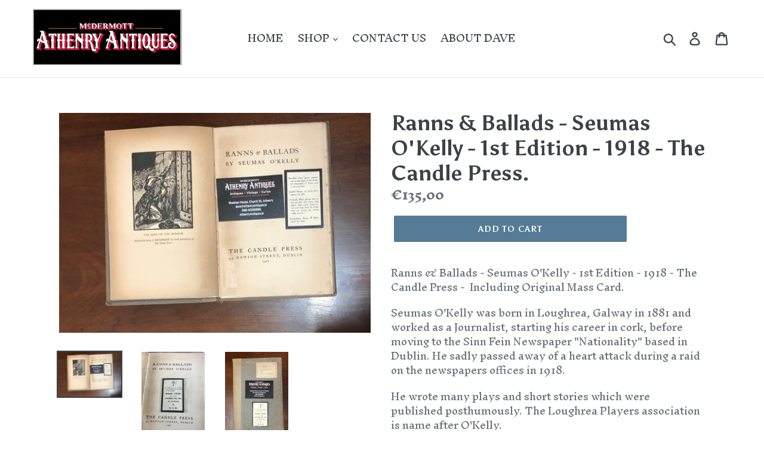

--- FILE ---
content_type: text/html; charset=utf-8
request_url: https://athenryantiques.ie/products/irish-book-21
body_size: 18974
content:
<!doctype html>
<!--[if IE 9]> <html class="ie9 no-js" lang="en"> <![endif]-->
<!--[if (gt IE 9)|!(IE)]><!--> <html class="no-js" lang="en"> <!--<![endif]-->
<head>
  <meta charset="utf-8">
  <meta http-equiv="X-UA-Compatible" content="IE=edge,chrome=1">
  <meta name="viewport" content="width=device-width,initial-scale=1">
  <meta name="theme-color" content="#557b97">
  <link rel="canonical" href="https://athenryantiques.ie/products/irish-book-21"><title>Ranns &amp; Ballads - Seumas O&#39;Kelly - 1st Edition - 1918 - The Candle Pre
&ndash; Athenry Antiques</title><meta name="description" content="Ranns &amp;amp; Ballads - Seumas O&#39;Kelly - 1st Edition - 1918 - The Candle Press -  Including Original Mass Card. Seumas O&#39;Kelly was born in Loughrea, Galway in 1881 and worked as a Journalist, starting his career in cork, before moving to the Sinn Fein Newspaper &quot;Nationality&quot; based in Dublin. He sadly passed away of a hea"><!-- /snippets/social-meta-tags.liquid -->




<meta property="og:site_name" content="Athenry Antiques">
<meta property="og:url" content="https://athenryantiques.ie/products/irish-book-21">
<meta property="og:title" content="Ranns & Ballads - Seumas O'Kelly - 1st Edition - 1918 - The Candle Press.">
<meta property="og:type" content="product">
<meta property="og:description" content="Ranns &amp;amp; Ballads - Seumas O&#39;Kelly - 1st Edition - 1918 - The Candle Press -  Including Original Mass Card. Seumas O&#39;Kelly was born in Loughrea, Galway in 1881 and worked as a Journalist, starting his career in cork, before moving to the Sinn Fein Newspaper &quot;Nationality&quot; based in Dublin. He sadly passed away of a hea">

  <meta property="og:price:amount" content="135,00">
  <meta property="og:price:currency" content="EUR">

<meta property="og:image" content="http://athenryantiques.ie/cdn/shop/products/image_246ef585-c95c-4492-be66-ec170a203ece_1200x1200.jpg?v=1613047753"><meta property="og:image" content="http://athenryantiques.ie/cdn/shop/products/IMG_8214_1200x1200.jpg?v=1613047753"><meta property="og:image" content="http://athenryantiques.ie/cdn/shop/products/image_4b68e000-4aff-4379-ad5c-c63a9dd8beaf_1200x1200.jpg?v=1613047753">
<meta property="og:image:secure_url" content="https://athenryantiques.ie/cdn/shop/products/image_246ef585-c95c-4492-be66-ec170a203ece_1200x1200.jpg?v=1613047753"><meta property="og:image:secure_url" content="https://athenryantiques.ie/cdn/shop/products/IMG_8214_1200x1200.jpg?v=1613047753"><meta property="og:image:secure_url" content="https://athenryantiques.ie/cdn/shop/products/image_4b68e000-4aff-4379-ad5c-c63a9dd8beaf_1200x1200.jpg?v=1613047753">


  <meta name="twitter:site" content="@AthenryAntiques">

<meta name="twitter:card" content="summary_large_image">
<meta name="twitter:title" content="Ranns & Ballads - Seumas O'Kelly - 1st Edition - 1918 - The Candle Press.">
<meta name="twitter:description" content="Ranns &amp;amp; Ballads - Seumas O&#39;Kelly - 1st Edition - 1918 - The Candle Press -  Including Original Mass Card. Seumas O&#39;Kelly was born in Loughrea, Galway in 1881 and worked as a Journalist, starting his career in cork, before moving to the Sinn Fein Newspaper &quot;Nationality&quot; based in Dublin. He sadly passed away of a hea">


  <link href="//athenryantiques.ie/cdn/shop/t/1/assets/theme.scss.css?v=81230045745545584901757337181" rel="stylesheet" type="text/css" media="all" />

  <script>
    var theme = {
      strings: {
        addToCart: "Add to cart",
        soldOut: "Sold out",
        unavailable: "Unavailable",
        regularPrice: "Regular price",
        sale: "Sale",
        showMore: "Show More",
        showLess: "Show Less",
        addressError: "Error looking up that address",
        addressNoResults: "No results for that address",
        addressQueryLimit: "You have exceeded the Google API usage limit. Consider upgrading to a \u003ca href=\"https:\/\/developers.google.com\/maps\/premium\/usage-limits\"\u003ePremium Plan\u003c\/a\u003e.",
        authError: "There was a problem authenticating your Google Maps account.",
        newWindow: "Opens in a new window.",
        external: "Opens external website.",
        newWindowExternal: "Opens external website in a new window."
      },
      moneyFormat: "€{{amount_with_comma_separator}}"
    }

    document.documentElement.className = document.documentElement.className.replace('no-js', 'js');
  </script>

  <!--[if (lte IE 9) ]><script src="//athenryantiques.ie/cdn/shop/t/1/assets/match-media.min.js?v=22265819453975888031528379302" type="text/javascript"></script><![endif]--><!--[if (gt IE 9)|!(IE)]><!--><script src="//athenryantiques.ie/cdn/shop/t/1/assets/lazysizes.js?v=68441465964607740661528379302" async="async"></script><!--<![endif]-->
  <!--[if lte IE 9]><script src="//athenryantiques.ie/cdn/shop/t/1/assets/lazysizes.min.js?v=185"></script><![endif]-->

  <!--[if (gt IE 9)|!(IE)]><!--><script src="//athenryantiques.ie/cdn/shop/t/1/assets/vendor.js?v=121857302354663160541528379302" defer="defer"></script><!--<![endif]-->
  <!--[if lte IE 9]><script src="//athenryantiques.ie/cdn/shop/t/1/assets/vendor.js?v=121857302354663160541528379302"></script><![endif]-->

  <!--[if (gt IE 9)|!(IE)]><!--><script src="//athenryantiques.ie/cdn/shop/t/1/assets/theme.js?v=34813612739020294291639407587" defer="defer"></script><!--<![endif]-->
  <!--[if lte IE 9]><script src="//athenryantiques.ie/cdn/shop/t/1/assets/theme.js?v=34813612739020294291639407587"></script><![endif]-->

  <script>window.performance && window.performance.mark && window.performance.mark('shopify.content_for_header.start');</script><meta name="google-site-verification" content="6585mGd8gPYqbfTNzQ9v0I6QgC6Uw9nmhLT6v6bvv5g">
<meta id="shopify-digital-wallet" name="shopify-digital-wallet" content="/10843160633/digital_wallets/dialog">
<meta name="shopify-checkout-api-token" content="fbef7559c260e9fcb38f8346934aba74">
<link rel="alternate" type="application/json+oembed" href="https://athenryantiques.ie/products/irish-book-21.oembed">
<script async="async" src="/checkouts/internal/preloads.js?locale=en-IE"></script>
<script id="apple-pay-shop-capabilities" type="application/json">{"shopId":10843160633,"countryCode":"IE","currencyCode":"EUR","merchantCapabilities":["supports3DS"],"merchantId":"gid:\/\/shopify\/Shop\/10843160633","merchantName":"Athenry Antiques","requiredBillingContactFields":["postalAddress","email"],"requiredShippingContactFields":["postalAddress","email"],"shippingType":"shipping","supportedNetworks":["visa","maestro","masterCard","amex"],"total":{"type":"pending","label":"Athenry Antiques","amount":"1.00"},"shopifyPaymentsEnabled":true,"supportsSubscriptions":true}</script>
<script id="shopify-features" type="application/json">{"accessToken":"fbef7559c260e9fcb38f8346934aba74","betas":["rich-media-storefront-analytics"],"domain":"athenryantiques.ie","predictiveSearch":true,"shopId":10843160633,"locale":"en"}</script>
<script>var Shopify = Shopify || {};
Shopify.shop = "athenry-antiques.myshopify.com";
Shopify.locale = "en";
Shopify.currency = {"active":"EUR","rate":"1.0"};
Shopify.country = "IE";
Shopify.theme = {"name":"Debut","id":23359488057,"schema_name":"Debut","schema_version":"5.1.0","theme_store_id":796,"role":"main"};
Shopify.theme.handle = "null";
Shopify.theme.style = {"id":null,"handle":null};
Shopify.cdnHost = "athenryantiques.ie/cdn";
Shopify.routes = Shopify.routes || {};
Shopify.routes.root = "/";</script>
<script type="module">!function(o){(o.Shopify=o.Shopify||{}).modules=!0}(window);</script>
<script>!function(o){function n(){var o=[];function n(){o.push(Array.prototype.slice.apply(arguments))}return n.q=o,n}var t=o.Shopify=o.Shopify||{};t.loadFeatures=n(),t.autoloadFeatures=n()}(window);</script>
<script id="shop-js-analytics" type="application/json">{"pageType":"product"}</script>
<script defer="defer" async type="module" src="//athenryantiques.ie/cdn/shopifycloud/shop-js/modules/v2/client.init-shop-cart-sync_BdyHc3Nr.en.esm.js"></script>
<script defer="defer" async type="module" src="//athenryantiques.ie/cdn/shopifycloud/shop-js/modules/v2/chunk.common_Daul8nwZ.esm.js"></script>
<script type="module">
  await import("//athenryantiques.ie/cdn/shopifycloud/shop-js/modules/v2/client.init-shop-cart-sync_BdyHc3Nr.en.esm.js");
await import("//athenryantiques.ie/cdn/shopifycloud/shop-js/modules/v2/chunk.common_Daul8nwZ.esm.js");

  window.Shopify.SignInWithShop?.initShopCartSync?.({"fedCMEnabled":true,"windoidEnabled":true});

</script>
<script id="__st">var __st={"a":10843160633,"offset":0,"reqid":"3e8a5901-8253-40ad-b83a-9142c1c10c4c-1769012991","pageurl":"athenryantiques.ie\/products\/irish-book-21","u":"b45e3e892615","p":"product","rtyp":"product","rid":1927113736249};</script>
<script>window.ShopifyPaypalV4VisibilityTracking = true;</script>
<script id="captcha-bootstrap">!function(){'use strict';const t='contact',e='account',n='new_comment',o=[[t,t],['blogs',n],['comments',n],[t,'customer']],c=[[e,'customer_login'],[e,'guest_login'],[e,'recover_customer_password'],[e,'create_customer']],r=t=>t.map((([t,e])=>`form[action*='/${t}']:not([data-nocaptcha='true']) input[name='form_type'][value='${e}']`)).join(','),a=t=>()=>t?[...document.querySelectorAll(t)].map((t=>t.form)):[];function s(){const t=[...o],e=r(t);return a(e)}const i='password',u='form_key',d=['recaptcha-v3-token','g-recaptcha-response','h-captcha-response',i],f=()=>{try{return window.sessionStorage}catch{return}},m='__shopify_v',_=t=>t.elements[u];function p(t,e,n=!1){try{const o=window.sessionStorage,c=JSON.parse(o.getItem(e)),{data:r}=function(t){const{data:e,action:n}=t;return t[m]||n?{data:e,action:n}:{data:t,action:n}}(c);for(const[e,n]of Object.entries(r))t.elements[e]&&(t.elements[e].value=n);n&&o.removeItem(e)}catch(o){console.error('form repopulation failed',{error:o})}}const l='form_type',E='cptcha';function T(t){t.dataset[E]=!0}const w=window,h=w.document,L='Shopify',v='ce_forms',y='captcha';let A=!1;((t,e)=>{const n=(g='f06e6c50-85a8-45c8-87d0-21a2b65856fe',I='https://cdn.shopify.com/shopifycloud/storefront-forms-hcaptcha/ce_storefront_forms_captcha_hcaptcha.v1.5.2.iife.js',D={infoText:'Protected by hCaptcha',privacyText:'Privacy',termsText:'Terms'},(t,e,n)=>{const o=w[L][v],c=o.bindForm;if(c)return c(t,g,e,D).then(n);var r;o.q.push([[t,g,e,D],n]),r=I,A||(h.body.append(Object.assign(h.createElement('script'),{id:'captcha-provider',async:!0,src:r})),A=!0)});var g,I,D;w[L]=w[L]||{},w[L][v]=w[L][v]||{},w[L][v].q=[],w[L][y]=w[L][y]||{},w[L][y].protect=function(t,e){n(t,void 0,e),T(t)},Object.freeze(w[L][y]),function(t,e,n,w,h,L){const[v,y,A,g]=function(t,e,n){const i=e?o:[],u=t?c:[],d=[...i,...u],f=r(d),m=r(i),_=r(d.filter((([t,e])=>n.includes(e))));return[a(f),a(m),a(_),s()]}(w,h,L),I=t=>{const e=t.target;return e instanceof HTMLFormElement?e:e&&e.form},D=t=>v().includes(t);t.addEventListener('submit',(t=>{const e=I(t);if(!e)return;const n=D(e)&&!e.dataset.hcaptchaBound&&!e.dataset.recaptchaBound,o=_(e),c=g().includes(e)&&(!o||!o.value);(n||c)&&t.preventDefault(),c&&!n&&(function(t){try{if(!f())return;!function(t){const e=f();if(!e)return;const n=_(t);if(!n)return;const o=n.value;o&&e.removeItem(o)}(t);const e=Array.from(Array(32),(()=>Math.random().toString(36)[2])).join('');!function(t,e){_(t)||t.append(Object.assign(document.createElement('input'),{type:'hidden',name:u})),t.elements[u].value=e}(t,e),function(t,e){const n=f();if(!n)return;const o=[...t.querySelectorAll(`input[type='${i}']`)].map((({name:t})=>t)),c=[...d,...o],r={};for(const[a,s]of new FormData(t).entries())c.includes(a)||(r[a]=s);n.setItem(e,JSON.stringify({[m]:1,action:t.action,data:r}))}(t,e)}catch(e){console.error('failed to persist form',e)}}(e),e.submit())}));const S=(t,e)=>{t&&!t.dataset[E]&&(n(t,e.some((e=>e===t))),T(t))};for(const o of['focusin','change'])t.addEventListener(o,(t=>{const e=I(t);D(e)&&S(e,y())}));const B=e.get('form_key'),M=e.get(l),P=B&&M;t.addEventListener('DOMContentLoaded',(()=>{const t=y();if(P)for(const e of t)e.elements[l].value===M&&p(e,B);[...new Set([...A(),...v().filter((t=>'true'===t.dataset.shopifyCaptcha))])].forEach((e=>S(e,t)))}))}(h,new URLSearchParams(w.location.search),n,t,e,['guest_login'])})(!0,!0)}();</script>
<script integrity="sha256-4kQ18oKyAcykRKYeNunJcIwy7WH5gtpwJnB7kiuLZ1E=" data-source-attribution="shopify.loadfeatures" defer="defer" src="//athenryantiques.ie/cdn/shopifycloud/storefront/assets/storefront/load_feature-a0a9edcb.js" crossorigin="anonymous"></script>
<script data-source-attribution="shopify.dynamic_checkout.dynamic.init">var Shopify=Shopify||{};Shopify.PaymentButton=Shopify.PaymentButton||{isStorefrontPortableWallets:!0,init:function(){window.Shopify.PaymentButton.init=function(){};var t=document.createElement("script");t.src="https://athenryantiques.ie/cdn/shopifycloud/portable-wallets/latest/portable-wallets.en.js",t.type="module",document.head.appendChild(t)}};
</script>
<script data-source-attribution="shopify.dynamic_checkout.buyer_consent">
  function portableWalletsHideBuyerConsent(e){var t=document.getElementById("shopify-buyer-consent"),n=document.getElementById("shopify-subscription-policy-button");t&&n&&(t.classList.add("hidden"),t.setAttribute("aria-hidden","true"),n.removeEventListener("click",e))}function portableWalletsShowBuyerConsent(e){var t=document.getElementById("shopify-buyer-consent"),n=document.getElementById("shopify-subscription-policy-button");t&&n&&(t.classList.remove("hidden"),t.removeAttribute("aria-hidden"),n.addEventListener("click",e))}window.Shopify?.PaymentButton&&(window.Shopify.PaymentButton.hideBuyerConsent=portableWalletsHideBuyerConsent,window.Shopify.PaymentButton.showBuyerConsent=portableWalletsShowBuyerConsent);
</script>
<script data-source-attribution="shopify.dynamic_checkout.cart.bootstrap">document.addEventListener("DOMContentLoaded",(function(){function t(){return document.querySelector("shopify-accelerated-checkout-cart, shopify-accelerated-checkout")}if(t())Shopify.PaymentButton.init();else{new MutationObserver((function(e,n){t()&&(Shopify.PaymentButton.init(),n.disconnect())})).observe(document.body,{childList:!0,subtree:!0})}}));
</script>
<link id="shopify-accelerated-checkout-styles" rel="stylesheet" media="screen" href="https://athenryantiques.ie/cdn/shopifycloud/portable-wallets/latest/accelerated-checkout-backwards-compat.css" crossorigin="anonymous">
<style id="shopify-accelerated-checkout-cart">
        #shopify-buyer-consent {
  margin-top: 1em;
  display: inline-block;
  width: 100%;
}

#shopify-buyer-consent.hidden {
  display: none;
}

#shopify-subscription-policy-button {
  background: none;
  border: none;
  padding: 0;
  text-decoration: underline;
  font-size: inherit;
  cursor: pointer;
}

#shopify-subscription-policy-button::before {
  box-shadow: none;
}

      </style>

<script>window.performance && window.performance.mark && window.performance.mark('shopify.content_for_header.end');</script>
<!-- BEGIN app block: shopify://apps/klaviyo-email-marketing-sms/blocks/klaviyo-onsite-embed/2632fe16-c075-4321-a88b-50b567f42507 -->












  <script async src="https://static.klaviyo.com/onsite/js/WCEeEG/klaviyo.js?company_id=WCEeEG"></script>
  <script>!function(){if(!window.klaviyo){window._klOnsite=window._klOnsite||[];try{window.klaviyo=new Proxy({},{get:function(n,i){return"push"===i?function(){var n;(n=window._klOnsite).push.apply(n,arguments)}:function(){for(var n=arguments.length,o=new Array(n),w=0;w<n;w++)o[w]=arguments[w];var t="function"==typeof o[o.length-1]?o.pop():void 0,e=new Promise((function(n){window._klOnsite.push([i].concat(o,[function(i){t&&t(i),n(i)}]))}));return e}}})}catch(n){window.klaviyo=window.klaviyo||[],window.klaviyo.push=function(){var n;(n=window._klOnsite).push.apply(n,arguments)}}}}();</script>

  
    <script id="viewed_product">
      if (item == null) {
        var _learnq = _learnq || [];

        var MetafieldReviews = null
        var MetafieldYotpoRating = null
        var MetafieldYotpoCount = null
        var MetafieldLooxRating = null
        var MetafieldLooxCount = null
        var okendoProduct = null
        var okendoProductReviewCount = null
        var okendoProductReviewAverageValue = null
        try {
          // The following fields are used for Customer Hub recently viewed in order to add reviews.
          // This information is not part of __kla_viewed. Instead, it is part of __kla_viewed_reviewed_items
          MetafieldReviews = {};
          MetafieldYotpoRating = null
          MetafieldYotpoCount = null
          MetafieldLooxRating = null
          MetafieldLooxCount = null

          okendoProduct = null
          // If the okendo metafield is not legacy, it will error, which then requires the new json formatted data
          if (okendoProduct && 'error' in okendoProduct) {
            okendoProduct = null
          }
          okendoProductReviewCount = okendoProduct ? okendoProduct.reviewCount : null
          okendoProductReviewAverageValue = okendoProduct ? okendoProduct.reviewAverageValue : null
        } catch (error) {
          console.error('Error in Klaviyo onsite reviews tracking:', error);
        }

        var item = {
          Name: "Ranns \u0026 Ballads - Seumas O'Kelly - 1st Edition - 1918 - The Candle Press.",
          ProductID: 1927113736249,
          Categories: ["Antiquarian Books \u0026 News Papers"],
          ImageURL: "https://athenryantiques.ie/cdn/shop/products/image_246ef585-c95c-4492-be66-ec170a203ece_grande.jpg?v=1613047753",
          URL: "https://athenryantiques.ie/products/irish-book-21",
          Brand: "Athenry Antiques",
          Price: "€135,00",
          Value: "135,00",
          CompareAtPrice: "€0,00"
        };
        _learnq.push(['track', 'Viewed Product', item]);
        _learnq.push(['trackViewedItem', {
          Title: item.Name,
          ItemId: item.ProductID,
          Categories: item.Categories,
          ImageUrl: item.ImageURL,
          Url: item.URL,
          Metadata: {
            Brand: item.Brand,
            Price: item.Price,
            Value: item.Value,
            CompareAtPrice: item.CompareAtPrice
          },
          metafields:{
            reviews: MetafieldReviews,
            yotpo:{
              rating: MetafieldYotpoRating,
              count: MetafieldYotpoCount,
            },
            loox:{
              rating: MetafieldLooxRating,
              count: MetafieldLooxCount,
            },
            okendo: {
              rating: okendoProductReviewAverageValue,
              count: okendoProductReviewCount,
            }
          }
        }]);
      }
    </script>
  




  <script>
    window.klaviyoReviewsProductDesignMode = false
  </script>







<!-- END app block --><link href="https://monorail-edge.shopifysvc.com" rel="dns-prefetch">
<script>(function(){if ("sendBeacon" in navigator && "performance" in window) {try {var session_token_from_headers = performance.getEntriesByType('navigation')[0].serverTiming.find(x => x.name == '_s').description;} catch {var session_token_from_headers = undefined;}var session_cookie_matches = document.cookie.match(/_shopify_s=([^;]*)/);var session_token_from_cookie = session_cookie_matches && session_cookie_matches.length === 2 ? session_cookie_matches[1] : "";var session_token = session_token_from_headers || session_token_from_cookie || "";function handle_abandonment_event(e) {var entries = performance.getEntries().filter(function(entry) {return /monorail-edge.shopifysvc.com/.test(entry.name);});if (!window.abandonment_tracked && entries.length === 0) {window.abandonment_tracked = true;var currentMs = Date.now();var navigation_start = performance.timing.navigationStart;var payload = {shop_id: 10843160633,url: window.location.href,navigation_start,duration: currentMs - navigation_start,session_token,page_type: "product"};window.navigator.sendBeacon("https://monorail-edge.shopifysvc.com/v1/produce", JSON.stringify({schema_id: "online_store_buyer_site_abandonment/1.1",payload: payload,metadata: {event_created_at_ms: currentMs,event_sent_at_ms: currentMs}}));}}window.addEventListener('pagehide', handle_abandonment_event);}}());</script>
<script id="web-pixels-manager-setup">(function e(e,d,r,n,o){if(void 0===o&&(o={}),!Boolean(null===(a=null===(i=window.Shopify)||void 0===i?void 0:i.analytics)||void 0===a?void 0:a.replayQueue)){var i,a;window.Shopify=window.Shopify||{};var t=window.Shopify;t.analytics=t.analytics||{};var s=t.analytics;s.replayQueue=[],s.publish=function(e,d,r){return s.replayQueue.push([e,d,r]),!0};try{self.performance.mark("wpm:start")}catch(e){}var l=function(){var e={modern:/Edge?\/(1{2}[4-9]|1[2-9]\d|[2-9]\d{2}|\d{4,})\.\d+(\.\d+|)|Firefox\/(1{2}[4-9]|1[2-9]\d|[2-9]\d{2}|\d{4,})\.\d+(\.\d+|)|Chrom(ium|e)\/(9{2}|\d{3,})\.\d+(\.\d+|)|(Maci|X1{2}).+ Version\/(15\.\d+|(1[6-9]|[2-9]\d|\d{3,})\.\d+)([,.]\d+|)( \(\w+\)|)( Mobile\/\w+|) Safari\/|Chrome.+OPR\/(9{2}|\d{3,})\.\d+\.\d+|(CPU[ +]OS|iPhone[ +]OS|CPU[ +]iPhone|CPU IPhone OS|CPU iPad OS)[ +]+(15[._]\d+|(1[6-9]|[2-9]\d|\d{3,})[._]\d+)([._]\d+|)|Android:?[ /-](13[3-9]|1[4-9]\d|[2-9]\d{2}|\d{4,})(\.\d+|)(\.\d+|)|Android.+Firefox\/(13[5-9]|1[4-9]\d|[2-9]\d{2}|\d{4,})\.\d+(\.\d+|)|Android.+Chrom(ium|e)\/(13[3-9]|1[4-9]\d|[2-9]\d{2}|\d{4,})\.\d+(\.\d+|)|SamsungBrowser\/([2-9]\d|\d{3,})\.\d+/,legacy:/Edge?\/(1[6-9]|[2-9]\d|\d{3,})\.\d+(\.\d+|)|Firefox\/(5[4-9]|[6-9]\d|\d{3,})\.\d+(\.\d+|)|Chrom(ium|e)\/(5[1-9]|[6-9]\d|\d{3,})\.\d+(\.\d+|)([\d.]+$|.*Safari\/(?![\d.]+ Edge\/[\d.]+$))|(Maci|X1{2}).+ Version\/(10\.\d+|(1[1-9]|[2-9]\d|\d{3,})\.\d+)([,.]\d+|)( \(\w+\)|)( Mobile\/\w+|) Safari\/|Chrome.+OPR\/(3[89]|[4-9]\d|\d{3,})\.\d+\.\d+|(CPU[ +]OS|iPhone[ +]OS|CPU[ +]iPhone|CPU IPhone OS|CPU iPad OS)[ +]+(10[._]\d+|(1[1-9]|[2-9]\d|\d{3,})[._]\d+)([._]\d+|)|Android:?[ /-](13[3-9]|1[4-9]\d|[2-9]\d{2}|\d{4,})(\.\d+|)(\.\d+|)|Mobile Safari.+OPR\/([89]\d|\d{3,})\.\d+\.\d+|Android.+Firefox\/(13[5-9]|1[4-9]\d|[2-9]\d{2}|\d{4,})\.\d+(\.\d+|)|Android.+Chrom(ium|e)\/(13[3-9]|1[4-9]\d|[2-9]\d{2}|\d{4,})\.\d+(\.\d+|)|Android.+(UC? ?Browser|UCWEB|U3)[ /]?(15\.([5-9]|\d{2,})|(1[6-9]|[2-9]\d|\d{3,})\.\d+)\.\d+|SamsungBrowser\/(5\.\d+|([6-9]|\d{2,})\.\d+)|Android.+MQ{2}Browser\/(14(\.(9|\d{2,})|)|(1[5-9]|[2-9]\d|\d{3,})(\.\d+|))(\.\d+|)|K[Aa][Ii]OS\/(3\.\d+|([4-9]|\d{2,})\.\d+)(\.\d+|)/},d=e.modern,r=e.legacy,n=navigator.userAgent;return n.match(d)?"modern":n.match(r)?"legacy":"unknown"}(),u="modern"===l?"modern":"legacy",c=(null!=n?n:{modern:"",legacy:""})[u],f=function(e){return[e.baseUrl,"/wpm","/b",e.hashVersion,"modern"===e.buildTarget?"m":"l",".js"].join("")}({baseUrl:d,hashVersion:r,buildTarget:u}),m=function(e){var d=e.version,r=e.bundleTarget,n=e.surface,o=e.pageUrl,i=e.monorailEndpoint;return{emit:function(e){var a=e.status,t=e.errorMsg,s=(new Date).getTime(),l=JSON.stringify({metadata:{event_sent_at_ms:s},events:[{schema_id:"web_pixels_manager_load/3.1",payload:{version:d,bundle_target:r,page_url:o,status:a,surface:n,error_msg:t},metadata:{event_created_at_ms:s}}]});if(!i)return console&&console.warn&&console.warn("[Web Pixels Manager] No Monorail endpoint provided, skipping logging."),!1;try{return self.navigator.sendBeacon.bind(self.navigator)(i,l)}catch(e){}var u=new XMLHttpRequest;try{return u.open("POST",i,!0),u.setRequestHeader("Content-Type","text/plain"),u.send(l),!0}catch(e){return console&&console.warn&&console.warn("[Web Pixels Manager] Got an unhandled error while logging to Monorail."),!1}}}}({version:r,bundleTarget:l,surface:e.surface,pageUrl:self.location.href,monorailEndpoint:e.monorailEndpoint});try{o.browserTarget=l,function(e){var d=e.src,r=e.async,n=void 0===r||r,o=e.onload,i=e.onerror,a=e.sri,t=e.scriptDataAttributes,s=void 0===t?{}:t,l=document.createElement("script"),u=document.querySelector("head"),c=document.querySelector("body");if(l.async=n,l.src=d,a&&(l.integrity=a,l.crossOrigin="anonymous"),s)for(var f in s)if(Object.prototype.hasOwnProperty.call(s,f))try{l.dataset[f]=s[f]}catch(e){}if(o&&l.addEventListener("load",o),i&&l.addEventListener("error",i),u)u.appendChild(l);else{if(!c)throw new Error("Did not find a head or body element to append the script");c.appendChild(l)}}({src:f,async:!0,onload:function(){if(!function(){var e,d;return Boolean(null===(d=null===(e=window.Shopify)||void 0===e?void 0:e.analytics)||void 0===d?void 0:d.initialized)}()){var d=window.webPixelsManager.init(e)||void 0;if(d){var r=window.Shopify.analytics;r.replayQueue.forEach((function(e){var r=e[0],n=e[1],o=e[2];d.publishCustomEvent(r,n,o)})),r.replayQueue=[],r.publish=d.publishCustomEvent,r.visitor=d.visitor,r.initialized=!0}}},onerror:function(){return m.emit({status:"failed",errorMsg:"".concat(f," has failed to load")})},sri:function(e){var d=/^sha384-[A-Za-z0-9+/=]+$/;return"string"==typeof e&&d.test(e)}(c)?c:"",scriptDataAttributes:o}),m.emit({status:"loading"})}catch(e){m.emit({status:"failed",errorMsg:(null==e?void 0:e.message)||"Unknown error"})}}})({shopId: 10843160633,storefrontBaseUrl: "https://athenryantiques.ie",extensionsBaseUrl: "https://extensions.shopifycdn.com/cdn/shopifycloud/web-pixels-manager",monorailEndpoint: "https://monorail-edge.shopifysvc.com/unstable/produce_batch",surface: "storefront-renderer",enabledBetaFlags: ["2dca8a86"],webPixelsConfigList: [{"id":"3429859668","configuration":"{\"config\":\"{\\\"google_tag_ids\\\":[\\\"G-SF9G11FSZP\\\",\\\"GT-NSVFZJMC\\\"],\\\"target_country\\\":\\\"ZZ\\\",\\\"gtag_events\\\":[{\\\"type\\\":\\\"search\\\",\\\"action_label\\\":\\\"G-SF9G11FSZP\\\"},{\\\"type\\\":\\\"begin_checkout\\\",\\\"action_label\\\":\\\"G-SF9G11FSZP\\\"},{\\\"type\\\":\\\"view_item\\\",\\\"action_label\\\":[\\\"G-SF9G11FSZP\\\",\\\"MC-Q3PZ8GFN75\\\"]},{\\\"type\\\":\\\"purchase\\\",\\\"action_label\\\":[\\\"G-SF9G11FSZP\\\",\\\"MC-Q3PZ8GFN75\\\"]},{\\\"type\\\":\\\"page_view\\\",\\\"action_label\\\":[\\\"G-SF9G11FSZP\\\",\\\"MC-Q3PZ8GFN75\\\"]},{\\\"type\\\":\\\"add_payment_info\\\",\\\"action_label\\\":\\\"G-SF9G11FSZP\\\"},{\\\"type\\\":\\\"add_to_cart\\\",\\\"action_label\\\":\\\"G-SF9G11FSZP\\\"}],\\\"enable_monitoring_mode\\\":false}\"}","eventPayloadVersion":"v1","runtimeContext":"OPEN","scriptVersion":"b2a88bafab3e21179ed38636efcd8a93","type":"APP","apiClientId":1780363,"privacyPurposes":[],"dataSharingAdjustments":{"protectedCustomerApprovalScopes":["read_customer_address","read_customer_email","read_customer_name","read_customer_personal_data","read_customer_phone"]}},{"id":"3032318292","configuration":"{\"accountID\":\"WCEeEG\",\"webPixelConfig\":\"eyJlbmFibGVBZGRlZFRvQ2FydEV2ZW50cyI6IHRydWV9\"}","eventPayloadVersion":"v1","runtimeContext":"STRICT","scriptVersion":"524f6c1ee37bacdca7657a665bdca589","type":"APP","apiClientId":123074,"privacyPurposes":["ANALYTICS","MARKETING"],"dataSharingAdjustments":{"protectedCustomerApprovalScopes":["read_customer_address","read_customer_email","read_customer_name","read_customer_personal_data","read_customer_phone"]}},{"id":"459342164","configuration":"{\"pixel_id\":\"302139514831837\",\"pixel_type\":\"facebook_pixel\",\"metaapp_system_user_token\":\"-\"}","eventPayloadVersion":"v1","runtimeContext":"OPEN","scriptVersion":"ca16bc87fe92b6042fbaa3acc2fbdaa6","type":"APP","apiClientId":2329312,"privacyPurposes":["ANALYTICS","MARKETING","SALE_OF_DATA"],"dataSharingAdjustments":{"protectedCustomerApprovalScopes":["read_customer_address","read_customer_email","read_customer_name","read_customer_personal_data","read_customer_phone"]}},{"id":"shopify-app-pixel","configuration":"{}","eventPayloadVersion":"v1","runtimeContext":"STRICT","scriptVersion":"0450","apiClientId":"shopify-pixel","type":"APP","privacyPurposes":["ANALYTICS","MARKETING"]},{"id":"shopify-custom-pixel","eventPayloadVersion":"v1","runtimeContext":"LAX","scriptVersion":"0450","apiClientId":"shopify-pixel","type":"CUSTOM","privacyPurposes":["ANALYTICS","MARKETING"]}],isMerchantRequest: false,initData: {"shop":{"name":"Athenry Antiques","paymentSettings":{"currencyCode":"EUR"},"myshopifyDomain":"athenry-antiques.myshopify.com","countryCode":"IE","storefrontUrl":"https:\/\/athenryantiques.ie"},"customer":null,"cart":null,"checkout":null,"productVariants":[{"price":{"amount":135.0,"currencyCode":"EUR"},"product":{"title":"Ranns \u0026 Ballads - Seumas O'Kelly - 1st Edition - 1918 - The Candle Press.","vendor":"Athenry Antiques","id":"1927113736249","untranslatedTitle":"Ranns \u0026 Ballads - Seumas O'Kelly - 1st Edition - 1918 - The Candle Press.","url":"\/products\/irish-book-21","type":""},"id":"18447370354745","image":{"src":"\/\/athenryantiques.ie\/cdn\/shop\/products\/image_246ef585-c95c-4492-be66-ec170a203ece.jpg?v=1613047753"},"sku":"","title":"Default Title","untranslatedTitle":"Default Title"}],"purchasingCompany":null},},"https://athenryantiques.ie/cdn","fcfee988w5aeb613cpc8e4bc33m6693e112",{"modern":"","legacy":""},{"shopId":"10843160633","storefrontBaseUrl":"https:\/\/athenryantiques.ie","extensionBaseUrl":"https:\/\/extensions.shopifycdn.com\/cdn\/shopifycloud\/web-pixels-manager","surface":"storefront-renderer","enabledBetaFlags":"[\"2dca8a86\"]","isMerchantRequest":"false","hashVersion":"fcfee988w5aeb613cpc8e4bc33m6693e112","publish":"custom","events":"[[\"page_viewed\",{}],[\"product_viewed\",{\"productVariant\":{\"price\":{\"amount\":135.0,\"currencyCode\":\"EUR\"},\"product\":{\"title\":\"Ranns \u0026 Ballads - Seumas O'Kelly - 1st Edition - 1918 - The Candle Press.\",\"vendor\":\"Athenry Antiques\",\"id\":\"1927113736249\",\"untranslatedTitle\":\"Ranns \u0026 Ballads - Seumas O'Kelly - 1st Edition - 1918 - The Candle Press.\",\"url\":\"\/products\/irish-book-21\",\"type\":\"\"},\"id\":\"18447370354745\",\"image\":{\"src\":\"\/\/athenryantiques.ie\/cdn\/shop\/products\/image_246ef585-c95c-4492-be66-ec170a203ece.jpg?v=1613047753\"},\"sku\":\"\",\"title\":\"Default Title\",\"untranslatedTitle\":\"Default Title\"}}]]"});</script><script>
  window.ShopifyAnalytics = window.ShopifyAnalytics || {};
  window.ShopifyAnalytics.meta = window.ShopifyAnalytics.meta || {};
  window.ShopifyAnalytics.meta.currency = 'EUR';
  var meta = {"product":{"id":1927113736249,"gid":"gid:\/\/shopify\/Product\/1927113736249","vendor":"Athenry Antiques","type":"","handle":"irish-book-21","variants":[{"id":18447370354745,"price":13500,"name":"Ranns \u0026 Ballads - Seumas O'Kelly - 1st Edition - 1918 - The Candle Press.","public_title":null,"sku":""}],"remote":false},"page":{"pageType":"product","resourceType":"product","resourceId":1927113736249,"requestId":"3e8a5901-8253-40ad-b83a-9142c1c10c4c-1769012991"}};
  for (var attr in meta) {
    window.ShopifyAnalytics.meta[attr] = meta[attr];
  }
</script>
<script class="analytics">
  (function () {
    var customDocumentWrite = function(content) {
      var jquery = null;

      if (window.jQuery) {
        jquery = window.jQuery;
      } else if (window.Checkout && window.Checkout.$) {
        jquery = window.Checkout.$;
      }

      if (jquery) {
        jquery('body').append(content);
      }
    };

    var hasLoggedConversion = function(token) {
      if (token) {
        return document.cookie.indexOf('loggedConversion=' + token) !== -1;
      }
      return false;
    }

    var setCookieIfConversion = function(token) {
      if (token) {
        var twoMonthsFromNow = new Date(Date.now());
        twoMonthsFromNow.setMonth(twoMonthsFromNow.getMonth() + 2);

        document.cookie = 'loggedConversion=' + token + '; expires=' + twoMonthsFromNow;
      }
    }

    var trekkie = window.ShopifyAnalytics.lib = window.trekkie = window.trekkie || [];
    if (trekkie.integrations) {
      return;
    }
    trekkie.methods = [
      'identify',
      'page',
      'ready',
      'track',
      'trackForm',
      'trackLink'
    ];
    trekkie.factory = function(method) {
      return function() {
        var args = Array.prototype.slice.call(arguments);
        args.unshift(method);
        trekkie.push(args);
        return trekkie;
      };
    };
    for (var i = 0; i < trekkie.methods.length; i++) {
      var key = trekkie.methods[i];
      trekkie[key] = trekkie.factory(key);
    }
    trekkie.load = function(config) {
      trekkie.config = config || {};
      trekkie.config.initialDocumentCookie = document.cookie;
      var first = document.getElementsByTagName('script')[0];
      var script = document.createElement('script');
      script.type = 'text/javascript';
      script.onerror = function(e) {
        var scriptFallback = document.createElement('script');
        scriptFallback.type = 'text/javascript';
        scriptFallback.onerror = function(error) {
                var Monorail = {
      produce: function produce(monorailDomain, schemaId, payload) {
        var currentMs = new Date().getTime();
        var event = {
          schema_id: schemaId,
          payload: payload,
          metadata: {
            event_created_at_ms: currentMs,
            event_sent_at_ms: currentMs
          }
        };
        return Monorail.sendRequest("https://" + monorailDomain + "/v1/produce", JSON.stringify(event));
      },
      sendRequest: function sendRequest(endpointUrl, payload) {
        // Try the sendBeacon API
        if (window && window.navigator && typeof window.navigator.sendBeacon === 'function' && typeof window.Blob === 'function' && !Monorail.isIos12()) {
          var blobData = new window.Blob([payload], {
            type: 'text/plain'
          });

          if (window.navigator.sendBeacon(endpointUrl, blobData)) {
            return true;
          } // sendBeacon was not successful

        } // XHR beacon

        var xhr = new XMLHttpRequest();

        try {
          xhr.open('POST', endpointUrl);
          xhr.setRequestHeader('Content-Type', 'text/plain');
          xhr.send(payload);
        } catch (e) {
          console.log(e);
        }

        return false;
      },
      isIos12: function isIos12() {
        return window.navigator.userAgent.lastIndexOf('iPhone; CPU iPhone OS 12_') !== -1 || window.navigator.userAgent.lastIndexOf('iPad; CPU OS 12_') !== -1;
      }
    };
    Monorail.produce('monorail-edge.shopifysvc.com',
      'trekkie_storefront_load_errors/1.1',
      {shop_id: 10843160633,
      theme_id: 23359488057,
      app_name: "storefront",
      context_url: window.location.href,
      source_url: "//athenryantiques.ie/cdn/s/trekkie.storefront.cd680fe47e6c39ca5d5df5f0a32d569bc48c0f27.min.js"});

        };
        scriptFallback.async = true;
        scriptFallback.src = '//athenryantiques.ie/cdn/s/trekkie.storefront.cd680fe47e6c39ca5d5df5f0a32d569bc48c0f27.min.js';
        first.parentNode.insertBefore(scriptFallback, first);
      };
      script.async = true;
      script.src = '//athenryantiques.ie/cdn/s/trekkie.storefront.cd680fe47e6c39ca5d5df5f0a32d569bc48c0f27.min.js';
      first.parentNode.insertBefore(script, first);
    };
    trekkie.load(
      {"Trekkie":{"appName":"storefront","development":false,"defaultAttributes":{"shopId":10843160633,"isMerchantRequest":null,"themeId":23359488057,"themeCityHash":"12626682817071196288","contentLanguage":"en","currency":"EUR","eventMetadataId":"15065b79-b635-4ce1-846c-dbeb5579d383"},"isServerSideCookieWritingEnabled":true,"monorailRegion":"shop_domain","enabledBetaFlags":["65f19447"]},"Session Attribution":{},"S2S":{"facebookCapiEnabled":true,"source":"trekkie-storefront-renderer","apiClientId":580111}}
    );

    var loaded = false;
    trekkie.ready(function() {
      if (loaded) return;
      loaded = true;

      window.ShopifyAnalytics.lib = window.trekkie;

      var originalDocumentWrite = document.write;
      document.write = customDocumentWrite;
      try { window.ShopifyAnalytics.merchantGoogleAnalytics.call(this); } catch(error) {};
      document.write = originalDocumentWrite;

      window.ShopifyAnalytics.lib.page(null,{"pageType":"product","resourceType":"product","resourceId":1927113736249,"requestId":"3e8a5901-8253-40ad-b83a-9142c1c10c4c-1769012991","shopifyEmitted":true});

      var match = window.location.pathname.match(/checkouts\/(.+)\/(thank_you|post_purchase)/)
      var token = match? match[1]: undefined;
      if (!hasLoggedConversion(token)) {
        setCookieIfConversion(token);
        window.ShopifyAnalytics.lib.track("Viewed Product",{"currency":"EUR","variantId":18447370354745,"productId":1927113736249,"productGid":"gid:\/\/shopify\/Product\/1927113736249","name":"Ranns \u0026 Ballads - Seumas O'Kelly - 1st Edition - 1918 - The Candle Press.","price":"135.00","sku":"","brand":"Athenry Antiques","variant":null,"category":"","nonInteraction":true,"remote":false},undefined,undefined,{"shopifyEmitted":true});
      window.ShopifyAnalytics.lib.track("monorail:\/\/trekkie_storefront_viewed_product\/1.1",{"currency":"EUR","variantId":18447370354745,"productId":1927113736249,"productGid":"gid:\/\/shopify\/Product\/1927113736249","name":"Ranns \u0026 Ballads - Seumas O'Kelly - 1st Edition - 1918 - The Candle Press.","price":"135.00","sku":"","brand":"Athenry Antiques","variant":null,"category":"","nonInteraction":true,"remote":false,"referer":"https:\/\/athenryantiques.ie\/products\/irish-book-21"});
      }
    });


        var eventsListenerScript = document.createElement('script');
        eventsListenerScript.async = true;
        eventsListenerScript.src = "//athenryantiques.ie/cdn/shopifycloud/storefront/assets/shop_events_listener-3da45d37.js";
        document.getElementsByTagName('head')[0].appendChild(eventsListenerScript);

})();</script>
<script
  defer
  src="https://athenryantiques.ie/cdn/shopifycloud/perf-kit/shopify-perf-kit-3.0.4.min.js"
  data-application="storefront-renderer"
  data-shop-id="10843160633"
  data-render-region="gcp-us-east1"
  data-page-type="product"
  data-theme-instance-id="23359488057"
  data-theme-name="Debut"
  data-theme-version="5.1.0"
  data-monorail-region="shop_domain"
  data-resource-timing-sampling-rate="10"
  data-shs="true"
  data-shs-beacon="true"
  data-shs-export-with-fetch="true"
  data-shs-logs-sample-rate="1"
  data-shs-beacon-endpoint="https://athenryantiques.ie/api/collect"
></script>
</head>

<body class="template-product">

  <a class="in-page-link visually-hidden skip-link" href="#MainContent">Skip to content</a>

  <div id="SearchDrawer" class="search-bar drawer drawer--top" role="dialog" aria-modal="true" aria-label="Search">
    <div class="search-bar__table">
      <div class="search-bar__table-cell search-bar__form-wrapper">
        <form class="search search-bar__form" action="/search" method="get" role="search">
          <input class="search__input search-bar__input" type="search" name="q" value="" placeholder="Search" aria-label="Search">
          <button class="search-bar__submit search__submit btn--link" type="submit">
            <svg aria-hidden="true" focusable="false" role="presentation" class="icon icon-search" viewBox="0 0 37 40"><path d="M35.6 36l-9.8-9.8c4.1-5.4 3.6-13.2-1.3-18.1-5.4-5.4-14.2-5.4-19.7 0-5.4 5.4-5.4 14.2 0 19.7 2.6 2.6 6.1 4.1 9.8 4.1 3 0 5.9-1 8.3-2.8l9.8 9.8c.4.4.9.6 1.4.6s1-.2 1.4-.6c.9-.9.9-2.1.1-2.9zm-20.9-8.2c-2.6 0-5.1-1-7-2.9-3.9-3.9-3.9-10.1 0-14C9.6 9 12.2 8 14.7 8s5.1 1 7 2.9c3.9 3.9 3.9 10.1 0 14-1.9 1.9-4.4 2.9-7 2.9z"/></svg>
            <span class="icon__fallback-text">Submit</span>
          </button>
        </form>
      </div>
      <div class="search-bar__table-cell text-right">
        <button type="button" class="btn--link search-bar__close js-drawer-close">
          <svg aria-hidden="true" focusable="false" role="presentation" class="icon icon-close" viewBox="0 0 37 40"><path d="M21.3 23l11-11c.8-.8.8-2 0-2.8-.8-.8-2-.8-2.8 0l-11 11-11-11c-.8-.8-2-.8-2.8 0-.8.8-.8 2 0 2.8l11 11-11 11c-.8.8-.8 2 0 2.8.4.4.9.6 1.4.6s1-.2 1.4-.6l11-11 11 11c.4.4.9.6 1.4.6s1-.2 1.4-.6c.8-.8.8-2 0-2.8l-11-11z"/></svg>
          <span class="icon__fallback-text">Close search</span>
        </button>
      </div>
    </div>
  </div>

  <div id="shopify-section-header" class="shopify-section">

<div data-section-id="header" data-section-type="header-section">
  

  <header class="site-header border-bottom logo--left" role="banner">
    <div class="grid grid--no-gutters grid--table site-header__mobile-nav">
      

      

      <div class="grid__item medium-up--one-quarter logo-align--left">
        
        
          <div class="h2 site-header__logo">
        
          
<a href="/" class="site-header__logo-image">
              
              <img class="lazyload js"
                   src="//athenryantiques.ie/cdn/shop/files/IMG_9567_300x300.JPG?v=1615922369"
                   data-src="//athenryantiques.ie/cdn/shop/files/IMG_9567_{width}x.JPG?v=1615922369"
                   data-widths="[180, 360, 540, 720, 900, 1080, 1296, 1512, 1728, 2048]"
                   data-aspectratio="2.649390243902439"
                   data-sizes="auto"
                   alt="Athenry Antiques"
                   style="max-width: 250px">
              <noscript>
                
                <img src="//athenryantiques.ie/cdn/shop/files/IMG_9567_250x.JPG?v=1615922369"
                     srcset="//athenryantiques.ie/cdn/shop/files/IMG_9567_250x.JPG?v=1615922369 1x, //athenryantiques.ie/cdn/shop/files/IMG_9567_250x@2x.JPG?v=1615922369 2x"
                     alt="Athenry Antiques"
                     style="max-width: 250px;">
              </noscript>
            </a>
          
        
          </div>
        
      </div>

      
        <nav class="grid__item medium-up--one-half small--hide" id="AccessibleNav" role="navigation">
          <ul class="site-nav list--inline " id="SiteNav">
  



    
      <li>
        <a href="/" class="site-nav__link site-nav__link--main">HOME</a>
      </li>
    
  



    
      <li class="site-nav--has-dropdown">
        <button class="site-nav__link site-nav__link--main site-nav__link--button" type="button" aria-haspopup="true" aria-expanded="false" aria-controls="SiteNavLabel-shop">
          SHOP
          <svg aria-hidden="true" focusable="false" role="presentation" class="icon icon--wide icon-chevron-down" viewBox="0 0 498.98 284.49"><defs><style>.cls-1{fill:#231f20}</style></defs><path class="cls-1" d="M80.93 271.76A35 35 0 0 1 140.68 247l189.74 189.75L520.16 247a35 35 0 1 1 49.5 49.5L355.17 511a35 35 0 0 1-49.5 0L91.18 296.5a34.89 34.89 0 0 1-10.25-24.74z" transform="translate(-80.93 -236.76)"/></svg>
        </button>

        <div class="site-nav__dropdown" id="SiteNavLabel-shop">
          
            <ul>
              
                <li >
                  <a href="/collections/antique-vintage-furniture/Furniture" class="site-nav__link site-nav__child-link">
                    Antique &amp; Vintage Furniture
                  </a>
                </li>
              
                <li >
                  <a href="/collections/antique-and-modern-art/Art" class="site-nav__link site-nav__child-link">
                    Antique &amp; Modern Art
                  </a>
                </li>
              
                <li >
                  <a href="/collections/antiques-collectables/Decorative-Antiques" class="site-nav__link site-nav__child-link">
                    Decorative Antiques
                  </a>
                </li>
              
                <li >
                  <a href="/collections/jewellery/Jewellery" class="site-nav__link site-nav__child-link">
                    Antique &amp; Vintage Jewellery
                  </a>
                </li>
              
                <li >
                  <a href="/collections/books-papers-ephemera/Books-and-Papers" class="site-nav__link site-nav__child-link">
                    Antiquarian Books &amp; News Papers
                  </a>
                </li>
              
                <li >
                  <a href="/collections/maps/Maps-&-Ephemera" class="site-nav__link site-nav__child-link">
                    Antique Maps &amp; Ephemera
                  </a>
                </li>
              
                <li >
                  <a href="/collections/antique-pub-shop-memorabilia/Pub-&-Shop-Mem" class="site-nav__link site-nav__child-link">
                    Antique Irish Pub &amp; Shop Memorabilia
                  </a>
                </li>
              
                <li >
                  <a href="/collections/silver/Silver" class="site-nav__link site-nav__child-link">
                    Antique Silverware
                  </a>
                </li>
              
                <li >
                  <a href="/collections/antique-glass-and-glassware/Glass" class="site-nav__link site-nav__child-link">
                    Antique Glass &amp; Glassware
                  </a>
                </li>
              
                <li >
                  <a href="/collections/antique-dinner-tea-services/Dinner-and-Tea" class="site-nav__link site-nav__child-link">
                    Antique Dinner &amp; Tea Services
                  </a>
                </li>
              
                <li >
                  <a href="/collections/coins-notes/Coins-and-Notes" class="site-nav__link site-nav__child-link">
                    Collectible Coins &amp; Bank Notes
                  </a>
                </li>
              
                <li >
                  <a href="/collections/antique-militaria/Militaria" class="site-nav__link site-nav__child-link site-nav__link--last">
                    Antique &amp; Vintage Militaria
                  </a>
                </li>
              
            </ul>
          
        </div>
      </li>
    
  



    
      <li>
        <a href="/pages/contact-us" class="site-nav__link site-nav__link--main">CONTACT US</a>
      </li>
    
  



    
      <li>
        <a href="/pages/about-us" class="site-nav__link site-nav__link--main">ABOUT DAVE</a>
      </li>
    
  
</ul>

        </nav>
      

      <div class="grid__item medium-up--one-quarter text-right site-header__icons site-header__icons--plus">
        <div class="site-header__icons-wrapper">
          
            <div class="site-header__search site-header__icon small--hide">
              <form action="/search" method="get" class="search-header search" role="search">
  <input class="search-header__input search__input"
    type="search"
    name="q"
    placeholder="Search"
    aria-label="Search">
  <button class="search-header__submit search__submit btn--link site-header__icon" type="submit">
    <svg aria-hidden="true" focusable="false" role="presentation" class="icon icon-search" viewBox="0 0 37 40"><path d="M35.6 36l-9.8-9.8c4.1-5.4 3.6-13.2-1.3-18.1-5.4-5.4-14.2-5.4-19.7 0-5.4 5.4-5.4 14.2 0 19.7 2.6 2.6 6.1 4.1 9.8 4.1 3 0 5.9-1 8.3-2.8l9.8 9.8c.4.4.9.6 1.4.6s1-.2 1.4-.6c.9-.9.9-2.1.1-2.9zm-20.9-8.2c-2.6 0-5.1-1-7-2.9-3.9-3.9-3.9-10.1 0-14C9.6 9 12.2 8 14.7 8s5.1 1 7 2.9c3.9 3.9 3.9 10.1 0 14-1.9 1.9-4.4 2.9-7 2.9z"/></svg>
    <span class="icon__fallback-text">Submit</span>
  </button>
</form>

            </div>
          

          <button type="button" class="btn--link site-header__icon site-header__search-toggle js-drawer-open-top medium-up--hide">
            <svg aria-hidden="true" focusable="false" role="presentation" class="icon icon-search" viewBox="0 0 37 40"><path d="M35.6 36l-9.8-9.8c4.1-5.4 3.6-13.2-1.3-18.1-5.4-5.4-14.2-5.4-19.7 0-5.4 5.4-5.4 14.2 0 19.7 2.6 2.6 6.1 4.1 9.8 4.1 3 0 5.9-1 8.3-2.8l9.8 9.8c.4.4.9.6 1.4.6s1-.2 1.4-.6c.9-.9.9-2.1.1-2.9zm-20.9-8.2c-2.6 0-5.1-1-7-2.9-3.9-3.9-3.9-10.1 0-14C9.6 9 12.2 8 14.7 8s5.1 1 7 2.9c3.9 3.9 3.9 10.1 0 14-1.9 1.9-4.4 2.9-7 2.9z"/></svg>
            <span class="icon__fallback-text">Search</span>
          </button>

          
            
              <a href="/account/login" class="site-header__icon site-header__account">
                <svg aria-hidden="true" focusable="false" role="presentation" class="icon icon-login" viewBox="0 0 28.33 37.68"><path d="M14.17 14.9a7.45 7.45 0 1 0-7.5-7.45 7.46 7.46 0 0 0 7.5 7.45zm0-10.91a3.45 3.45 0 1 1-3.5 3.46A3.46 3.46 0 0 1 14.17 4zM14.17 16.47A14.18 14.18 0 0 0 0 30.68c0 1.41.66 4 5.11 5.66a27.17 27.17 0 0 0 9.06 1.34c6.54 0 14.17-1.84 14.17-7a14.18 14.18 0 0 0-14.17-14.21zm0 17.21c-6.3 0-10.17-1.77-10.17-3a10.17 10.17 0 1 1 20.33 0c.01 1.23-3.86 3-10.16 3z"/></svg>
                <span class="icon__fallback-text">Log in</span>
              </a>
            
          

          <a href="/cart" class="site-header__icon site-header__cart">
            <svg aria-hidden="true" focusable="false" role="presentation" class="icon icon-cart" viewBox="0 0 37 40"><path d="M36.5 34.8L33.3 8h-5.9C26.7 3.9 23 .8 18.5.8S10.3 3.9 9.6 8H3.7L.5 34.8c-.2 1.5.4 2.4.9 3 .5.5 1.4 1.2 3.1 1.2h28c1.3 0 2.4-.4 3.1-1.3.7-.7 1-1.8.9-2.9zm-18-30c2.2 0 4.1 1.4 4.7 3.2h-9.5c.7-1.9 2.6-3.2 4.8-3.2zM4.5 35l2.8-23h2.2v3c0 1.1.9 2 2 2s2-.9 2-2v-3h10v3c0 1.1.9 2 2 2s2-.9 2-2v-3h2.2l2.8 23h-28z"/></svg>
            <span class="icon__fallback-text">Cart</span>
            
          </a>

          
            <button type="button" class="btn--link site-header__icon site-header__menu js-mobile-nav-toggle mobile-nav--open" aria-controls="navigation"  aria-expanded="false" aria-label="Menu">
              <svg aria-hidden="true" focusable="false" role="presentation" class="icon icon-hamburger" viewBox="0 0 37 40"><path d="M33.5 25h-30c-1.1 0-2-.9-2-2s.9-2 2-2h30c1.1 0 2 .9 2 2s-.9 2-2 2zm0-11.5h-30c-1.1 0-2-.9-2-2s.9-2 2-2h30c1.1 0 2 .9 2 2s-.9 2-2 2zm0 23h-30c-1.1 0-2-.9-2-2s.9-2 2-2h30c1.1 0 2 .9 2 2s-.9 2-2 2z"/></svg>
              <svg aria-hidden="true" focusable="false" role="presentation" class="icon icon-close" viewBox="0 0 37 40"><path d="M21.3 23l11-11c.8-.8.8-2 0-2.8-.8-.8-2-.8-2.8 0l-11 11-11-11c-.8-.8-2-.8-2.8 0-.8.8-.8 2 0 2.8l11 11-11 11c-.8.8-.8 2 0 2.8.4.4.9.6 1.4.6s1-.2 1.4-.6l11-11 11 11c.4.4.9.6 1.4.6s1-.2 1.4-.6c.8-.8.8-2 0-2.8l-11-11z"/></svg>
            </button>
          
        </div>

      </div>
    </div>

    <nav class="mobile-nav-wrapper medium-up--hide" role="navigation">
      <ul id="MobileNav" class="mobile-nav">
        
<li class="mobile-nav__item border-bottom">
            
              <a href="/" class="mobile-nav__link">
                HOME
              </a>
            
          </li>
        
<li class="mobile-nav__item border-bottom">
            
              
              <button type="button" class="btn--link js-toggle-submenu mobile-nav__link" data-target="shop-2" data-level="1" aria-expanded="false">
                SHOP
                <div class="mobile-nav__icon">
                  <svg aria-hidden="true" focusable="false" role="presentation" class="icon icon-chevron-right" viewBox="0 0 284.49 498.98"><defs><style>.cls-1{fill:#231f20}</style></defs><path class="cls-1" d="M223.18 628.49a35 35 0 0 1-24.75-59.75L388.17 379 198.43 189.26a35 35 0 0 1 49.5-49.5l214.49 214.49a35 35 0 0 1 0 49.5L247.93 618.24a34.89 34.89 0 0 1-24.75 10.25z" transform="translate(-188.18 -129.51)"/></svg>
                </div>
              </button>
              <ul class="mobile-nav__dropdown" data-parent="shop-2" data-level="2">
                <li class="visually-hidden" tabindex="-1" data-menu-title="2">SHOP Menu</li>
                <li class="mobile-nav__item border-bottom">
                  <div class="mobile-nav__table">
                    <div class="mobile-nav__table-cell mobile-nav__return">
                      <button class="btn--link js-toggle-submenu mobile-nav__return-btn" type="button" aria-expanded="true" aria-label="SHOP">
                        <svg aria-hidden="true" focusable="false" role="presentation" class="icon icon-chevron-left" viewBox="0 0 284.49 498.98"><defs><style>.cls-1{fill:#231f20}</style></defs><path class="cls-1" d="M437.67 129.51a35 35 0 0 1 24.75 59.75L272.67 379l189.75 189.74a35 35 0 1 1-49.5 49.5L198.43 403.75a35 35 0 0 1 0-49.5l214.49-214.49a34.89 34.89 0 0 1 24.75-10.25z" transform="translate(-188.18 -129.51)"/></svg>
                      </button>
                    </div>
                    <span class="mobile-nav__sublist-link mobile-nav__sublist-header mobile-nav__sublist-header--main-nav-parent">
                      SHOP
                    </span>
                  </div>
                </li>

                
                  <li class="mobile-nav__item border-bottom">
                    
                      <a href="/collections/antique-vintage-furniture/Furniture" class="mobile-nav__sublist-link">
                        Antique &amp; Vintage Furniture
                      </a>
                    
                  </li>
                
                  <li class="mobile-nav__item border-bottom">
                    
                      <a href="/collections/antique-and-modern-art/Art" class="mobile-nav__sublist-link">
                        Antique &amp; Modern Art
                      </a>
                    
                  </li>
                
                  <li class="mobile-nav__item border-bottom">
                    
                      <a href="/collections/antiques-collectables/Decorative-Antiques" class="mobile-nav__sublist-link">
                        Decorative Antiques
                      </a>
                    
                  </li>
                
                  <li class="mobile-nav__item border-bottom">
                    
                      <a href="/collections/jewellery/Jewellery" class="mobile-nav__sublist-link">
                        Antique &amp; Vintage Jewellery
                      </a>
                    
                  </li>
                
                  <li class="mobile-nav__item border-bottom">
                    
                      <a href="/collections/books-papers-ephemera/Books-and-Papers" class="mobile-nav__sublist-link">
                        Antiquarian Books &amp; News Papers
                      </a>
                    
                  </li>
                
                  <li class="mobile-nav__item border-bottom">
                    
                      <a href="/collections/maps/Maps-&-Ephemera" class="mobile-nav__sublist-link">
                        Antique Maps &amp; Ephemera
                      </a>
                    
                  </li>
                
                  <li class="mobile-nav__item border-bottom">
                    
                      <a href="/collections/antique-pub-shop-memorabilia/Pub-&-Shop-Mem" class="mobile-nav__sublist-link">
                        Antique Irish Pub &amp; Shop Memorabilia
                      </a>
                    
                  </li>
                
                  <li class="mobile-nav__item border-bottom">
                    
                      <a href="/collections/silver/Silver" class="mobile-nav__sublist-link">
                        Antique Silverware
                      </a>
                    
                  </li>
                
                  <li class="mobile-nav__item border-bottom">
                    
                      <a href="/collections/antique-glass-and-glassware/Glass" class="mobile-nav__sublist-link">
                        Antique Glass &amp; Glassware
                      </a>
                    
                  </li>
                
                  <li class="mobile-nav__item border-bottom">
                    
                      <a href="/collections/antique-dinner-tea-services/Dinner-and-Tea" class="mobile-nav__sublist-link">
                        Antique Dinner &amp; Tea Services
                      </a>
                    
                  </li>
                
                  <li class="mobile-nav__item border-bottom">
                    
                      <a href="/collections/coins-notes/Coins-and-Notes" class="mobile-nav__sublist-link">
                        Collectible Coins &amp; Bank Notes
                      </a>
                    
                  </li>
                
                  <li class="mobile-nav__item">
                    
                      <a href="/collections/antique-militaria/Militaria" class="mobile-nav__sublist-link">
                        Antique &amp; Vintage Militaria
                      </a>
                    
                  </li>
                
              </ul>
            
          </li>
        
<li class="mobile-nav__item border-bottom">
            
              <a href="/pages/contact-us" class="mobile-nav__link">
                CONTACT US
              </a>
            
          </li>
        
<li class="mobile-nav__item">
            
              <a href="/pages/about-us" class="mobile-nav__link">
                ABOUT DAVE
              </a>
            
          </li>
        
      </ul>
    </nav>
  </header>

  
</div>



<script type="application/ld+json">
{
  "@context": "http://schema.org",
  "@type": "Organization",
  "name": "Athenry Antiques",
  
    
    "logo": "https://athenryantiques.ie/cdn/shop/files/IMG_9567_869x.JPG?v=1615922369",
  
  "sameAs": [
    "https://twitter.com/AthenryAntiques",
    "https://www.facebook.com/athenryantiquesmcdermott",
    "",
    "https://www.instagram.com/athenryantiques/",
    "",
    "",
    "",
    ""
  ],
  "url": "https://athenryantiques.ie"
}
</script>


</div>

  <div class="page-container" id="PageContainer">

    <main class="main-content js-focus-hidden" id="MainContent" role="main" tabindex="-1">
      

<div id="shopify-section-product-template" class="shopify-section"><div class="product-template__container page-width"
  id="ProductSection-product-template"
  data-section-id="product-template"
  data-section-type="product"
  data-enable-history-state="true"
>
  


  <div class="grid product-single">
    <div class="grid__item product-single__photos medium-up--one-half">
        
        
        
        
<style>
  
  
  @media screen and (min-width: 750px) { 
    #FeaturedImage-product-template-21210827784355 {
      max-width: 530px;
      max-height: 374.21425409473215px;
    }
    #FeaturedImageZoom-product-template-21210827784355-wrapper {
      max-width: 530px;
      max-height: 374.21425409473215px;
    }
   } 
  
  
    
    @media screen and (max-width: 749px) {
      #FeaturedImage-product-template-21210827784355 {
        max-width: 750px;
        max-height: 750px;
      }
      #FeaturedImageZoom-product-template-21210827784355-wrapper {
        max-width: 750px;
      }
    }
  
</style>


        <div id="FeaturedImageZoom-product-template-21210827784355-wrapper" class="product-single__photo-wrapper js">
          <div id="FeaturedImageZoom-product-template-21210827784355" style="padding-top:70.60646303674191%;" class="product-single__photo js-zoom-enabled product-single__photo--has-thumbnails" data-image-id="21210827784355" data-zoom="//athenryantiques.ie/cdn/shop/products/image_246ef585-c95c-4492-be66-ec170a203ece_1024x1024@2x.jpg?v=1613047753">
            <img id="FeaturedImage-product-template-21210827784355"
                 class="feature-row__image product-featured-img lazyload"
                 src="//athenryantiques.ie/cdn/shop/products/image_246ef585-c95c-4492-be66-ec170a203ece_300x300.jpg?v=1613047753"
                 data-src="//athenryantiques.ie/cdn/shop/products/image_246ef585-c95c-4492-be66-ec170a203ece_{width}x.jpg?v=1613047753"
                 data-widths="[180, 360, 540, 720, 900, 1080, 1296, 1512, 1728, 2048]"
                 data-aspectratio="1.4163009404388716"
                 data-sizes="auto"
                 alt="Ranns &amp; Ballads - Seumas O&#39;Kelly - 1st Edition - 1918 - The Candle Press.">
          </div>
        </div>
      
        
        
        
        
<style>
  
  
  @media screen and (min-width: 750px) { 
    #FeaturedImage-product-template-6993779458105 {
      max-width: 354.7559134373427px;
      max-height: 530px;
    }
    #FeaturedImageZoom-product-template-6993779458105-wrapper {
      max-width: 354.7559134373427px;
      max-height: 530px;
    }
   } 
  
  
    
    @media screen and (max-width: 749px) {
      #FeaturedImage-product-template-6993779458105 {
        max-width: 502.0130850528435px;
        max-height: 750px;
      }
      #FeaturedImageZoom-product-template-6993779458105-wrapper {
        max-width: 502.0130850528435px;
      }
    }
  
</style>


        <div id="FeaturedImageZoom-product-template-6993779458105-wrapper" class="product-single__photo-wrapper js">
          <div id="FeaturedImageZoom-product-template-6993779458105" style="padding-top:149.3984962406015%;" class="product-single__photo js-zoom-enabled product-single__photo--has-thumbnails hide" data-image-id="6993779458105" data-zoom="//athenryantiques.ie/cdn/shop/products/IMG_8214_1024x1024@2x.jpg?v=1613047753">
            <img id="FeaturedImage-product-template-6993779458105"
                 class="feature-row__image product-featured-img lazyload lazypreload"
                 src="//athenryantiques.ie/cdn/shop/products/IMG_8214_300x300.jpg?v=1613047753"
                 data-src="//athenryantiques.ie/cdn/shop/products/IMG_8214_{width}x.jpg?v=1613047753"
                 data-widths="[180, 360, 540, 720, 900, 1080, 1296, 1512, 1728, 2048]"
                 data-aspectratio="0.669350780070458"
                 data-sizes="auto"
                 alt="Ranns &amp; Ballads - Seumas O&#39;Kelly - 1st Edition - 1918 - The Candle Press.">
          </div>
        </div>
      
        
        
        
        
<style>
  
  
  @media screen and (min-width: 750px) { 
    #FeaturedImage-product-template-21210827653283 {
      max-width: 377.96713615023475px;
      max-height: 530px;
    }
    #FeaturedImageZoom-product-template-21210827653283-wrapper {
      max-width: 377.96713615023475px;
      max-height: 530px;
    }
   } 
  
  
    
    @media screen and (max-width: 749px) {
      #FeaturedImage-product-template-21210827653283 {
        max-width: 534.8591549295775px;
        max-height: 750px;
      }
      #FeaturedImageZoom-product-template-21210827653283-wrapper {
        max-width: 534.8591549295775px;
      }
    }
  
</style>


        <div id="FeaturedImageZoom-product-template-21210827653283-wrapper" class="product-single__photo-wrapper js">
          <div id="FeaturedImageZoom-product-template-21210827653283" style="padding-top:140.2238314680711%;" class="product-single__photo js-zoom-enabled product-single__photo--has-thumbnails hide" data-image-id="21210827653283" data-zoom="//athenryantiques.ie/cdn/shop/products/image_4b68e000-4aff-4379-ad5c-c63a9dd8beaf_1024x1024@2x.jpg?v=1613047753">
            <img id="FeaturedImage-product-template-21210827653283"
                 class="feature-row__image product-featured-img lazyload lazypreload"
                 src="//athenryantiques.ie/cdn/shop/products/image_4b68e000-4aff-4379-ad5c-c63a9dd8beaf_300x300.jpg?v=1613047753"
                 data-src="//athenryantiques.ie/cdn/shop/products/image_4b68e000-4aff-4379-ad5c-c63a9dd8beaf_{width}x.jpg?v=1613047753"
                 data-widths="[180, 360, 540, 720, 900, 1080, 1296, 1512, 1728, 2048]"
                 data-aspectratio="0.7131455399061033"
                 data-sizes="auto"
                 alt="Ranns &amp; Ballads - Seumas O&#39;Kelly - 1st Edition - 1918 - The Candle Press.">
          </div>
        </div>
      

      <noscript>
        
        <img src="//athenryantiques.ie/cdn/shop/products/image_246ef585-c95c-4492-be66-ec170a203ece_530x@2x.jpg?v=1613047753" alt="Ranns & Ballads - Seumas O'Kelly - 1st Edition - 1918 - The Candle Press." id="FeaturedImage-product-template" class="product-featured-img" style="max-width: 530px;">
      </noscript>

      
        

        <div class="thumbnails-wrapper">
          
          <ul class="grid grid--uniform product-single__thumbnails product-single__thumbnails-product-template">
            
              <li class="grid__item medium-up--one-quarter product-single__thumbnails-item js">
                <a href="//athenryantiques.ie/cdn/shop/products/image_246ef585-c95c-4492-be66-ec170a203ece_1024x1024@2x.jpg?v=1613047753"
                   class="text-link product-single__thumbnail product-single__thumbnail--product-template"
                   data-thumbnail-id="21210827784355"
                   data-zoom="//athenryantiques.ie/cdn/shop/products/image_246ef585-c95c-4492-be66-ec170a203ece_1024x1024@2x.jpg?v=1613047753">
                     <img class="product-single__thumbnail-image" src="//athenryantiques.ie/cdn/shop/products/image_246ef585-c95c-4492-be66-ec170a203ece_110x110@2x.jpg?v=1613047753" alt="Ranns &amp; Ballads - Seumas O&#39;Kelly - 1st Edition - 1918 - The Candle Press.">
                </a>
              </li>
            
              <li class="grid__item medium-up--one-quarter product-single__thumbnails-item js">
                <a href="//athenryantiques.ie/cdn/shop/products/IMG_8214_1024x1024@2x.jpg?v=1613047753"
                   class="text-link product-single__thumbnail product-single__thumbnail--product-template"
                   data-thumbnail-id="6993779458105"
                   data-zoom="//athenryantiques.ie/cdn/shop/products/IMG_8214_1024x1024@2x.jpg?v=1613047753">
                     <img class="product-single__thumbnail-image" src="//athenryantiques.ie/cdn/shop/products/IMG_8214_110x110@2x.jpg?v=1613047753" alt="Ranns &amp; Ballads - Seumas O&#39;Kelly - 1st Edition - 1918 - The Candle Press.">
                </a>
              </li>
            
              <li class="grid__item medium-up--one-quarter product-single__thumbnails-item js">
                <a href="//athenryantiques.ie/cdn/shop/products/image_4b68e000-4aff-4379-ad5c-c63a9dd8beaf_1024x1024@2x.jpg?v=1613047753"
                   class="text-link product-single__thumbnail product-single__thumbnail--product-template"
                   data-thumbnail-id="21210827653283"
                   data-zoom="//athenryantiques.ie/cdn/shop/products/image_4b68e000-4aff-4379-ad5c-c63a9dd8beaf_1024x1024@2x.jpg?v=1613047753">
                     <img class="product-single__thumbnail-image" src="//athenryantiques.ie/cdn/shop/products/image_4b68e000-4aff-4379-ad5c-c63a9dd8beaf_110x110@2x.jpg?v=1613047753" alt="Ranns &amp; Ballads - Seumas O&#39;Kelly - 1st Edition - 1918 - The Candle Press.">
                </a>
              </li>
            
          </ul>
          
        </div>
      
    </div>

    <div class="grid__item medium-up--one-half">
      <div class="product-single__meta">

        <h1 class="product-single__title">Ranns & Ballads - Seumas O'Kelly - 1st Edition - 1918 - The Candle Press.</h1>

          <div class="product__price">
            <!-- snippet/product-price.liquid -->

<dl class="price" data-price>

  

  <div class="price__regular">
    <dt>
      <span class="visually-hidden visually-hidden--inline">Regular price</span>
    </dt>
    <dd>
      <span class="price-item price-item--regular" data-regular-price>
        
          
            €135,00
          
        
      </span>
    </dd>
  </div>
  <div class="price__sale">
    <dt>
      <span class="visually-hidden visually-hidden--inline">Sale price</span>
    </dt>
    <dd>
      <span class="price-item price-item--sale" data-sale-price>
        €135,00
      </span>
      <span class="price-item__label" aria-hidden="true">Sale</span>
    </dd>
  </div>
</dl>

          </div>

          

          <form method="post" action="/cart/add" id="product_form_1927113736249" accept-charset="UTF-8" class="product-form product-form-product-template
" enctype="multipart/form-data"><input type="hidden" name="form_type" value="product" /><input type="hidden" name="utf8" value="✓" />
            

            <select name="id" id="ProductSelect-product-template" class="product-form__variants no-js">
              
                
                  <option  selected="selected"  value="18447370354745">
                    Default Title
                  </option>
                
              
            </select>

            
            <div class="product-form__item product-form__item--submit product-form__item--no-variants">
              <button type="submit" name="add" id="AddToCart-product-template"  class="btn product-form__cart-submit">
                <span id="AddToCartText-product-template">
                  
                    Add to cart
                  
                </span>
              </button>
              
            </div>
          <input type="hidden" name="product-id" value="1927113736249" /><input type="hidden" name="section-id" value="product-template" /></form>
        </div><p class="visually-hidden" data-product-status
          aria-live="polite"
          role="status"
        ></p>

        <div class="product-single__description rte">
          <p>Ranns &amp; Ballads - Seumas O'Kelly - 1st Edition - 1918 - The Candle Press -  Including Original Mass Card.</p>
<p>Seumas O'Kelly was born in Loughrea, Galway in 1881 and worked as a Journalist, starting his career in cork, before moving to the Sinn Fein Newspaper "Nationality" based in Dublin. He sadly passed away of a heart attack during a raid on the newspapers offices in 1918. </p>
<p>He wrote many plays and short stories which were published posthumously. The Loughrea Players association is name after O'Kelly. </p>
        </div>

        
          <!-- /snippets/social-sharing.liquid -->
<ul class="social-sharing">

  
    <li>
      <a target="_blank" href="//www.facebook.com/sharer.php?u=https://athenryantiques.ie/products/irish-book-21" class="btn btn--small btn--secondary btn--share share-facebook">
        <svg aria-hidden="true" focusable="false" role="presentation" class="icon icon-facebook" viewBox="0 0 20 20"><path fill="#444" d="M18.05.811q.439 0 .744.305t.305.744v16.637q0 .439-.305.744t-.744.305h-4.732v-7.221h2.415l.342-2.854h-2.757v-1.83q0-.659.293-1t1.073-.342h1.488V3.762q-.976-.098-2.171-.098-1.634 0-2.635.964t-1 2.72V9.47H7.951v2.854h2.415v7.221H1.413q-.439 0-.744-.305t-.305-.744V1.859q0-.439.305-.744T1.413.81H18.05z"/></svg>
        <span class="share-title" aria-hidden="true">Share</span>
        <span class="visually-hidden">Share on Facebook</span>
      </a>
    </li>
  

  
    <li>
      <a target="_blank" href="//twitter.com/share?text=Ranns%20%26%20Ballads%20-%20Seumas%20O'Kelly%20-%201st%20Edition%20-%201918%20-%20The%20Candle%20Press.&amp;url=https://athenryantiques.ie/products/irish-book-21" class="btn btn--small btn--secondary btn--share share-twitter">
        <svg aria-hidden="true" focusable="false" role="presentation" class="icon icon-twitter" viewBox="0 0 20 20"><path fill="#444" d="M19.551 4.208q-.815 1.202-1.956 2.038 0 .082.02.255t.02.255q0 1.589-.469 3.179t-1.426 3.036-2.272 2.567-3.158 1.793-3.963.672q-3.301 0-6.031-1.773.571.041.937.041 2.751 0 4.911-1.671-1.284-.02-2.292-.784T2.456 11.85q.346.082.754.082.55 0 1.039-.163-1.365-.285-2.262-1.365T1.09 7.918v-.041q.774.408 1.773.448-.795-.53-1.263-1.396t-.469-1.864q0-1.019.509-1.997 1.487 1.854 3.596 2.924T9.81 7.184q-.143-.509-.143-.897 0-1.63 1.161-2.781t2.832-1.151q.815 0 1.569.326t1.284.917q1.345-.265 2.506-.958-.428 1.386-1.732 2.18 1.243-.163 2.262-.611z"/></svg>
        <span class="share-title" aria-hidden="true">Tweet</span>
        <span class="visually-hidden">Tweet on Twitter</span>
      </a>
    </li>
  

  
    <li>
      <a target="_blank" href="//pinterest.com/pin/create/button/?url=https://athenryantiques.ie/products/irish-book-21&amp;media=//athenryantiques.ie/cdn/shop/products/image_246ef585-c95c-4492-be66-ec170a203ece_1024x1024.jpg?v=1613047753&amp;description=Ranns%20%26%20Ballads%20-%20Seumas%20O'Kelly%20-%201st%20Edition%20-%201918%20-%20The%20Candle%20Press." class="btn btn--small btn--secondary btn--share share-pinterest">
        <svg aria-hidden="true" focusable="false" role="presentation" class="icon icon-pinterest" viewBox="0 0 20 20"><path fill="#444" d="M9.958.811q1.903 0 3.635.744t2.988 2 2 2.988.744 3.635q0 2.537-1.256 4.696t-3.415 3.415-4.696 1.256q-1.39 0-2.659-.366.707-1.147.951-2.025l.659-2.561q.244.463.903.817t1.39.354q1.464 0 2.622-.842t1.793-2.305.634-3.293q0-2.171-1.671-3.769t-4.257-1.598q-1.586 0-2.903.537T5.298 5.897 4.066 7.775t-.427 2.037q0 1.268.476 2.22t1.427 1.342q.171.073.293.012t.171-.232q.171-.61.195-.756.098-.268-.122-.512-.634-.707-.634-1.83 0-1.854 1.281-3.183t3.354-1.329q1.83 0 2.854 1t1.025 2.61q0 1.342-.366 2.476t-1.049 1.817-1.561.683q-.732 0-1.195-.537t-.293-1.269q.098-.342.256-.878t.268-.915.207-.817.098-.732q0-.61-.317-1t-.927-.39q-.756 0-1.269.695t-.512 1.744q0 .39.061.756t.134.537l.073.171q-1 4.342-1.22 5.098-.195.927-.146 2.171-2.513-1.122-4.062-3.44T.59 10.177q0-3.879 2.744-6.623T9.957.81z"/></svg>
        <span class="share-title" aria-hidden="true">Pin it</span>
        <span class="visually-hidden">Pin on Pinterest</span>
      </a>
    </li>
  

</ul>

        
      </div>
    </div>
  </div>
</div>




  <script type="application/json" id="ProductJson-product-template">
    {"id":1927113736249,"title":"Ranns \u0026 Ballads - Seumas O'Kelly - 1st Edition - 1918 - The Candle Press.","handle":"irish-book-21","description":"\u003cp\u003eRanns \u0026amp; Ballads - Seumas O'Kelly - 1st Edition - 1918 - The Candle Press -  Including Original Mass Card.\u003c\/p\u003e\n\u003cp\u003eSeumas O'Kelly was born in Loughrea, Galway in 1881 and worked as a Journalist, starting his career in cork, before moving to the Sinn Fein Newspaper \"Nationality\" based in Dublin. He sadly passed away of a heart attack during a raid on the newspapers offices in 1918. \u003c\/p\u003e\n\u003cp\u003eHe wrote many plays and short stories which were published posthumously. The Loughrea Players association is name after O'Kelly. \u003c\/p\u003e","published_at":"2018-12-18T11:53:08+00:00","created_at":"2018-12-18T11:53:08+00:00","vendor":"Athenry Antiques","type":"","tags":["Books and Papers"],"price":13500,"price_min":13500,"price_max":13500,"available":true,"price_varies":false,"compare_at_price":0,"compare_at_price_min":0,"compare_at_price_max":0,"compare_at_price_varies":false,"variants":[{"id":18447370354745,"title":"Default Title","option1":"Default Title","option2":null,"option3":null,"sku":"","requires_shipping":true,"taxable":false,"featured_image":null,"available":true,"name":"Ranns \u0026 Ballads - Seumas O'Kelly - 1st Edition - 1918 - The Candle Press.","public_title":null,"options":["Default Title"],"price":13500,"weight":1000,"compare_at_price":0,"inventory_management":"shopify","barcode":"","requires_selling_plan":false,"selling_plan_allocations":[]}],"images":["\/\/athenryantiques.ie\/cdn\/shop\/products\/image_246ef585-c95c-4492-be66-ec170a203ece.jpg?v=1613047753","\/\/athenryantiques.ie\/cdn\/shop\/products\/IMG_8214.jpg?v=1613047753","\/\/athenryantiques.ie\/cdn\/shop\/products\/image_4b68e000-4aff-4379-ad5c-c63a9dd8beaf.jpg?v=1613047753"],"featured_image":"\/\/athenryantiques.ie\/cdn\/shop\/products\/image_246ef585-c95c-4492-be66-ec170a203ece.jpg?v=1613047753","options":["Title"],"media":[{"alt":null,"id":13386195533987,"position":1,"preview_image":{"aspect_ratio":1.416,"height":1595,"width":2259,"src":"\/\/athenryantiques.ie\/cdn\/shop\/products\/image_246ef585-c95c-4492-be66-ec170a203ece.jpg?v=1613047753"},"aspect_ratio":1.416,"height":1595,"media_type":"image","src":"\/\/athenryantiques.ie\/cdn\/shop\/products\/image_246ef585-c95c-4492-be66-ec170a203ece.jpg?v=1613047753","width":2259},{"alt":null,"id":2516607074361,"position":2,"preview_image":{"aspect_ratio":0.669,"height":3974,"width":2660,"src":"\/\/athenryantiques.ie\/cdn\/shop\/products\/IMG_8214.jpg?v=1613047753"},"aspect_ratio":0.669,"height":3974,"media_type":"image","src":"\/\/athenryantiques.ie\/cdn\/shop\/products\/IMG_8214.jpg?v=1613047753","width":2660},{"alt":null,"id":13386195468451,"position":3,"preview_image":{"aspect_ratio":0.713,"height":2130,"width":1519,"src":"\/\/athenryantiques.ie\/cdn\/shop\/products\/image_4b68e000-4aff-4379-ad5c-c63a9dd8beaf.jpg?v=1613047753"},"aspect_ratio":0.713,"height":2130,"media_type":"image","src":"\/\/athenryantiques.ie\/cdn\/shop\/products\/image_4b68e000-4aff-4379-ad5c-c63a9dd8beaf.jpg?v=1613047753","width":1519}],"requires_selling_plan":false,"selling_plan_groups":[],"content":"\u003cp\u003eRanns \u0026amp; Ballads - Seumas O'Kelly - 1st Edition - 1918 - The Candle Press -  Including Original Mass Card.\u003c\/p\u003e\n\u003cp\u003eSeumas O'Kelly was born in Loughrea, Galway in 1881 and worked as a Journalist, starting his career in cork, before moving to the Sinn Fein Newspaper \"Nationality\" based in Dublin. He sadly passed away of a heart attack during a raid on the newspapers offices in 1918. \u003c\/p\u003e\n\u003cp\u003eHe wrote many plays and short stories which were published posthumously. The Loughrea Players association is name after O'Kelly. \u003c\/p\u003e"}
  </script>



</div>

<script>
  // Override default values of shop.strings for each template.
  // Alternate product templates can change values of
  // add to cart button, sold out, and unavailable states here.
  theme.productStrings = {
    addToCart: "Add to cart",
    soldOut: "Sold out",
    unavailable: "Unavailable"
  }
</script>



<script type="application/ld+json">
{
  "@context": "http://schema.org/",
  "@type": "Product",
  "name": "Ranns & Ballads - Seumas O'Kelly - 1st Edition - 1918 - The Candle Press.",
  "url": "https://athenryantiques.ie/products/irish-book-21",
  
    
    "image": [
      "https://athenryantiques.ie/cdn/shop/products/image_246ef585-c95c-4492-be66-ec170a203ece_2259x.jpg?v=1613047753"
    ],
  
  "description": "Ranns &amp; Ballads - Seumas O'Kelly - 1st Edition - 1918 - The Candle Press -  Including Original Mass Card.
Seumas O'Kelly was born in Loughrea, Galway in 1881 and worked as a Journalist, starting his career in cork, before moving to the Sinn Fein Newspaper "Nationality" based in Dublin. He sadly passed away of a heart attack during a raid on the newspapers offices in 1918. 
He wrote many plays and short stories which were published posthumously. The Loughrea Players association is name after O'Kelly. ",
  
  "brand": {
    "@type": "Thing",
    "name": "Athenry Antiques"
  },
  
    "offers": [
      
        {
          "@type" : "Offer",
          "availability" : "http://schema.org/InStock",
          "price" : "135.0",
          "priceCurrency" : "EUR",
          "url" : "https://athenryantiques.ie/products/irish-book-21?variant=18447370354745",
          "itemOffered" :
          {
              "@type" : "Product",
              
              
                "name" : "Default Title",
              
              
              
                "weight": {
                  "@type": "QuantitativeValue",
                  
                    "unitCode": "kg",
                  
                  "value": "1.0 kg"
                },
              
              "url": "https://athenryantiques.ie/products/irish-book-21?variant=18447370354745"
          }
        }
      
    ]
  
}
</script>

    </main>

    <div id="shopify-section-footer" class="shopify-section">

<footer class="site-footer" role="contentinfo">
  <div class="page-width">
    <div class="grid grid--no-gutters">
      <div class="grid__item text-center">
        
          <ul class="site-footer__linklist site-footer__linklist--center">
            
              <li class="site-footer__linklist-item">
                <a href="/search">Search</a>
              </li>
            
          </ul>
        
      </div>

      <div class="grid__item text-center">
        
      </div>

      
    </div>

    <div class="grid grid--no-gutters">
      
        <div class="grid__item text-center">
          <ul class="list--inline site-footer__social-icons social-icons">
            
              <li>
                <a class="social-icons__link" href="https://www.facebook.com/athenryantiquesmcdermott" aria-describedby="a11y-external-message">
                  <svg aria-hidden="true" focusable="false" role="presentation" class="icon icon-facebook" viewBox="0 0 20 20"><path fill="#444" d="M18.05.811q.439 0 .744.305t.305.744v16.637q0 .439-.305.744t-.744.305h-4.732v-7.221h2.415l.342-2.854h-2.757v-1.83q0-.659.293-1t1.073-.342h1.488V3.762q-.976-.098-2.171-.098-1.634 0-2.635.964t-1 2.72V9.47H7.951v2.854h2.415v7.221H1.413q-.439 0-.744-.305t-.305-.744V1.859q0-.439.305-.744T1.413.81H18.05z"/></svg>
                  <span class="icon__fallback-text">Facebook</span>
                </a>
              </li>
            
            
              <li>
                <a class="social-icons__link" href="https://twitter.com/AthenryAntiques" aria-describedby="a11y-external-message">
                  <svg aria-hidden="true" focusable="false" role="presentation" class="icon icon-twitter" viewBox="0 0 20 20"><path fill="#444" d="M19.551 4.208q-.815 1.202-1.956 2.038 0 .082.02.255t.02.255q0 1.589-.469 3.179t-1.426 3.036-2.272 2.567-3.158 1.793-3.963.672q-3.301 0-6.031-1.773.571.041.937.041 2.751 0 4.911-1.671-1.284-.02-2.292-.784T2.456 11.85q.346.082.754.082.55 0 1.039-.163-1.365-.285-2.262-1.365T1.09 7.918v-.041q.774.408 1.773.448-.795-.53-1.263-1.396t-.469-1.864q0-1.019.509-1.997 1.487 1.854 3.596 2.924T9.81 7.184q-.143-.509-.143-.897 0-1.63 1.161-2.781t2.832-1.151q.815 0 1.569.326t1.284.917q1.345-.265 2.506-.958-.428 1.386-1.732 2.18 1.243-.163 2.262-.611z"/></svg>
                  <span class="icon__fallback-text">Twitter</span>
                </a>
              </li>
            
            
            
              <li>
                <a class="social-icons__link" href="https://www.instagram.com/athenryantiques/" aria-describedby="a11y-external-message">
                  <svg aria-hidden="true" focusable="false" role="presentation" class="icon icon-instagram" viewBox="0 0 512 512"><path d="M256 49.5c67.3 0 75.2.3 101.8 1.5 24.6 1.1 37.9 5.2 46.8 8.7 11.8 4.6 20.2 10 29 18.8s14.3 17.2 18.8 29c3.4 8.9 7.6 22.2 8.7 46.8 1.2 26.6 1.5 34.5 1.5 101.8s-.3 75.2-1.5 101.8c-1.1 24.6-5.2 37.9-8.7 46.8-4.6 11.8-10 20.2-18.8 29s-17.2 14.3-29 18.8c-8.9 3.4-22.2 7.6-46.8 8.7-26.6 1.2-34.5 1.5-101.8 1.5s-75.2-.3-101.8-1.5c-24.6-1.1-37.9-5.2-46.8-8.7-11.8-4.6-20.2-10-29-18.8s-14.3-17.2-18.8-29c-3.4-8.9-7.6-22.2-8.7-46.8-1.2-26.6-1.5-34.5-1.5-101.8s.3-75.2 1.5-101.8c1.1-24.6 5.2-37.9 8.7-46.8 4.6-11.8 10-20.2 18.8-29s17.2-14.3 29-18.8c8.9-3.4 22.2-7.6 46.8-8.7 26.6-1.3 34.5-1.5 101.8-1.5m0-45.4c-68.4 0-77 .3-103.9 1.5C125.3 6.8 107 11.1 91 17.3c-16.6 6.4-30.6 15.1-44.6 29.1-14 14-22.6 28.1-29.1 44.6-6.2 16-10.5 34.3-11.7 61.2C4.4 179 4.1 187.6 4.1 256s.3 77 1.5 103.9c1.2 26.8 5.5 45.1 11.7 61.2 6.4 16.6 15.1 30.6 29.1 44.6 14 14 28.1 22.6 44.6 29.1 16 6.2 34.3 10.5 61.2 11.7 26.9 1.2 35.4 1.5 103.9 1.5s77-.3 103.9-1.5c26.8-1.2 45.1-5.5 61.2-11.7 16.6-6.4 30.6-15.1 44.6-29.1 14-14 22.6-28.1 29.1-44.6 6.2-16 10.5-34.3 11.7-61.2 1.2-26.9 1.5-35.4 1.5-103.9s-.3-77-1.5-103.9c-1.2-26.8-5.5-45.1-11.7-61.2-6.4-16.6-15.1-30.6-29.1-44.6-14-14-28.1-22.6-44.6-29.1-16-6.2-34.3-10.5-61.2-11.7-27-1.1-35.6-1.4-104-1.4z"/><path d="M256 126.6c-71.4 0-129.4 57.9-129.4 129.4s58 129.4 129.4 129.4 129.4-58 129.4-129.4-58-129.4-129.4-129.4zm0 213.4c-46.4 0-84-37.6-84-84s37.6-84 84-84 84 37.6 84 84-37.6 84-84 84z"/><circle cx="390.5" cy="121.5" r="30.2"/></svg>
                  <span class="icon__fallback-text">Instagram</span>
                </a>
              </li>
            
            
            
            
            
            
          </ul>
        </div>
      

      <div class="grid__item text-center">
        <div class="site-footer__copyright">
          
            <small class="site-footer__copyright-content">&copy; 2026, <a href="/" title="">Athenry Antiques</a></small>
            <small class="site-footer__copyright-content site-footer__copyright-content--powered-by"><a target="_blank" rel="nofollow" href="https://www.shopify.com?utm_campaign=poweredby&amp;utm_medium=shopify&amp;utm_source=onlinestore">Powered by Shopify</a></small>
          
          
        </div>
      </div>
    </div>
    
  </div>
</footer>


</div>

  </div>
</body>
</html>
